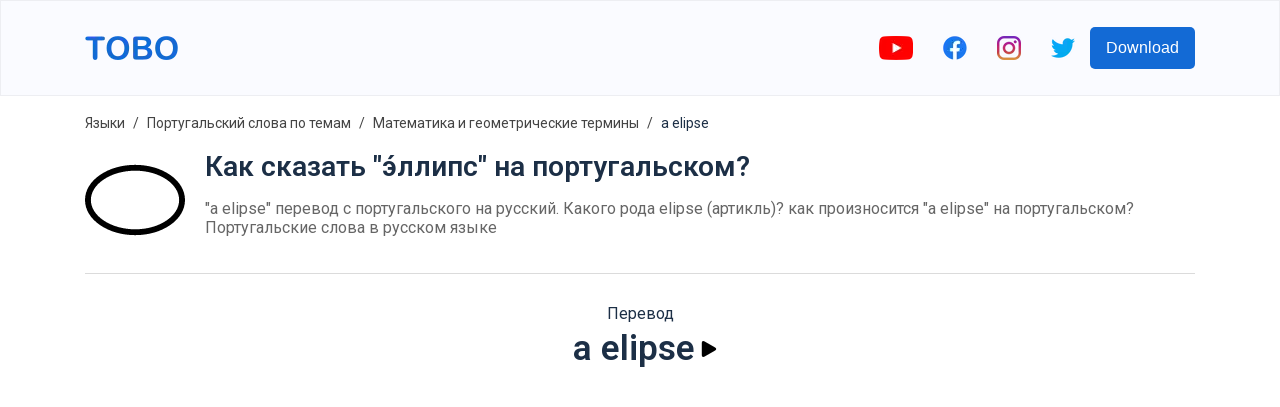

--- FILE ---
content_type: text/html; charset=utf-8
request_url: https://www.google.com/recaptcha/api2/aframe
body_size: 267
content:
<!DOCTYPE HTML><html><head><meta http-equiv="content-type" content="text/html; charset=UTF-8"></head><body><script nonce="bHE92T6To4FkhFwjbQT5FQ">/** Anti-fraud and anti-abuse applications only. See google.com/recaptcha */ try{var clients={'sodar':'https://pagead2.googlesyndication.com/pagead/sodar?'};window.addEventListener("message",function(a){try{if(a.source===window.parent){var b=JSON.parse(a.data);var c=clients[b['id']];if(c){var d=document.createElement('img');d.src=c+b['params']+'&rc='+(localStorage.getItem("rc::a")?sessionStorage.getItem("rc::b"):"");window.document.body.appendChild(d);sessionStorage.setItem("rc::e",parseInt(sessionStorage.getItem("rc::e")||0)+1);localStorage.setItem("rc::h",'1769659990409');}}}catch(b){}});window.parent.postMessage("_grecaptcha_ready", "*");}catch(b){}</script></body></html>

--- FILE ---
content_type: image/svg+xml
request_url: https://firebasestorage.googleapis.com/v0/b/words-editor.appspot.com/o/wordImages%2Fw4vhqC5dYMvG0C6eymhJ.svg?alt=media&token=2b408bc6-9cde-4c73-92a0-96a1297cdf22
body_size: 591
content:
<?xml version="1.0" encoding="iso-8859-1"?>
<!-- Generator: Adobe Illustrator 19.0.0, SVG Export Plug-In . SVG Version: 6.00 Build 0)  -->
<svg version="1.1" id="Capa_1" xmlns="http://www.w3.org/2000/svg" xmlns:xlink="http://www.w3.org/1999/xlink" x="0px" y="0px"
	 viewBox="0 0 512 512" style="enable-background:new 0 0 512 512;" xml:space="preserve">
<g>
	<g>
		<path d="M437.02,74.981C388.667,26.629,324.38,0,256,0C193.371,0,133.084,22.87,86.246,64.396
			c-3.1,2.748-3.384,7.488-0.637,10.588c2.748,3.099,7.488,3.384,10.588,0.636C140.289,36.529,197.041,15,256,15
			c132.888,0,241,108.112,241,241S388.888,497,256,497S15,388.888,15,256c0-58.959,21.529-115.711,60.621-159.803
			c2.748-3.099,2.463-7.84-0.637-10.587c-3.1-2.749-7.84-2.462-10.588,0.636C22.87,133.084,0,193.371,0,256
			c0,68.38,26.629,132.667,74.98,181.019C123.333,485.371,187.62,512,256,512s132.667-26.629,181.02-74.981
			C485.371,388.667,512,324.38,512,256S485.371,123.333,437.02,74.981z"/>
	</g>
</g>
<g>
</g>
<g>
</g>
<g>
</g>
<g>
</g>
<g>
</g>
<g>
</g>
<g>
</g>
<g>
</g>
<g>
</g>
<g>
</g>
<g>
</g>
<g>
</g>
<g>
</g>
<g>
</g>
<g>
</g>
</svg>


--- FILE ---
content_type: image/svg+xml
request_url: https://firebasestorage.googleapis.com/v0/b/words-editor.appspot.com/o/wordImages%2FKtUNNy81SlJbjNxneBgK.svg?alt=media&token=b2150611-99a9-4895-85bf-fa2008c8dfbc
body_size: 620
content:
<?xml version="1.0" encoding="iso-8859-1"?>
<!-- Generator: Adobe Illustrator 19.0.0, SVG Export Plug-In . SVG Version: 6.00 Build 0)  -->
<svg version="1.1" id="Capa_1" xmlns="http://www.w3.org/2000/svg" xmlns:xlink="http://www.w3.org/1999/xlink" x="0px" y="0px"
	 viewBox="0 0 512 512" style="enable-background:new 0 0 512 512;" xml:space="preserve">
<g>
	<g>
		<path d="M435.204,126.967C387.398,94.1,324.11,76,257,76c-67.206,0-130.824,18.084-179.138,50.922C27.652,161.048,0,206.889,0,256
			c0,49.111,27.652,94.952,77.862,129.078C126.176,417.916,189.794,436,257,436c67.11,0,130.398-18.1,178.204-50.967
			C484.727,350.986,512,305.161,512,256S484.727,161.014,435.204,126.967z M418.208,360.312C375.354,389.774,318.103,406,257,406
			c-61.254,0-118.884-16.242-162.273-45.733C52.986,331.898,30,294.868,30,256s22.986-75.898,64.727-104.267
			C138.116,122.242,195.746,106,257,106c61.103,0,118.354,16.226,161.208,45.688C459.345,179.97,482,217.015,482,256
			S459.345,332.03,418.208,360.312z"/>
	</g>
</g>
<g>
</g>
<g>
</g>
<g>
</g>
<g>
</g>
<g>
</g>
<g>
</g>
<g>
</g>
<g>
</g>
<g>
</g>
<g>
</g>
<g>
</g>
<g>
</g>
<g>
</g>
<g>
</g>
<g>
</g>
</svg>


--- FILE ---
content_type: image/svg+xml
request_url: https://firebasestorage.googleapis.com/v0/b/words-editor.appspot.com/o/courses%2Fmath-geometry-european-portuguese-vocabulary-list%2FcourseImage.svg?alt=media&token=eb378164-a389-4199-93c0-02da0dd833bb
body_size: 3147
content:
<svg id="Layer_1" enable-background="new 0 0 512 512" height="512" viewBox="0 0 512 512" width="512" xmlns="http://www.w3.org/2000/svg"><g><g><path d="" style="fill:#fff;stroke:#000;stroke-width:15;stroke-linecap:round;stroke-linejoin:round;stroke-miterlimit:10"/><path d="" style="fill:#fff;stroke:#000;stroke-width:15;stroke-linecap:round;stroke-linejoin:round;stroke-miterlimit:10"/><g><path d="m468.691 85.338v343.679c0 41.688-95.225 75.483-212.691 75.483s-212.691-33.795-212.691-75.483v-343.679z" fill="#b3c6ff"/><ellipse cx="256" cy="429.017" fill="#96b1ff" rx="212.691" ry="75.483"/><path d="m418.691 85.338v343.679c0 38.686-82.008 70.569-187.691 74.961 8.201.341 16.541.522 25 .522 117.466 0 212.691-33.795 212.691-75.483v-343.679z" fill="#a3baff"/><path d="m418.691 380.402v48.615c0 38.686-82.008 70.569-187.691 74.961 40.681 1.69 81.741-.464 121.828-7.736 31.489-5.712 115.863-21.8 115.863-67.225 0-18.521-18.808-35.481-50-48.615z" fill="#85a4ff"/><g><ellipse cx="256" cy="82.983" fill="#e0e8ff" rx="212.691" ry="75.483"/></g></g></g><g fill="#060606"><path d="m276.816 346.388c-9.669-.26-10.215 14.66-.512 14.992 6.622.226 13.257.564 19.722 1.009 9.434.632 10.441-14.318 1.027-14.965-6.635-.455-13.444-.804-20.237-1.036z"/><path d="m342.421 352.435c-9.584-1.498-11.886 13.332-2.305 14.822 6.602 1.026 13.117 2.187 19.365 3.447 9.204 1.866 12.319-12.816 2.967-14.703-6.467-1.306-13.205-2.505-20.027-3.566z"/><path d="m419.956 389.123c8.517 3.83 14.969-9.716 6.152-13.68-5.924-2.664-12.395-5.214-19.232-7.578-9.164-3.174-14.067 11.007-4.902 14.176 6.416 2.219 12.465 4.602 17.982 7.082z"/><path d="m101.354 369.199c-6.835 2.481-13.271 5.152-19.133 7.939-8.599 4.091-2.074 17.593 6.441 13.547 5.431-2.583 11.424-5.067 17.811-7.387 9.114-3.309 3.996-17.409-5.119-14.099z"/><path d="m211.021 347.705c-9.477.715-8.105 15.66 1.129 14.957 6.483-.489 13.115-.872 19.711-1.139 9.687-.393 9.089-15.371-.605-14.988-6.77.275-13.577.668-20.235 1.17z"/><path d="m165.682 353.057c-6.811 1.117-13.541 2.377-20.003 3.744-9.353 1.981-5.954 16.586 3.105 14.676 6.238-1.32 12.74-2.538 19.325-3.617 9.568-1.571 7.146-16.376-2.427-14.803z"/><path d="m476.19 82.982c0-23.577-23.896-45.043-67.287-60.442-40.957-14.535-95.258-22.54-152.903-22.54-43.35 0-85.197 4.56-121.019 13.185-9.429 2.27-5.918 16.842 3.512 14.584 34.689-8.354 75.322-12.769 117.507-12.769 55.979 0 108.499 7.698 147.887 21.677 36.417 12.924 57.304 29.802 57.304 46.306s-20.887 33.382-57.304 46.306c-39.388 13.979-91.908 21.677-147.887 21.677s-108.499-7.698-147.887-21.677c-36.417-12.925-57.303-29.803-57.303-46.307 0-15.346 18.521-31.345 50.814-43.895 9.038-3.512 3.603-17.5-5.434-13.98-49.905 19.394-60.38 42.177-60.38 57.875v346.035c0 23.577 23.896 45.043 67.287 60.442 40.957 14.536 95.258 22.541 152.903 22.541 39.95 0 78.996-3.915 112.916-11.323 9.472-2.069 6.273-16.737-3.201-14.654-32.885 7.181-70.824 10.977-109.715 10.977-55.979 0-108.499-7.698-147.887-21.677-36.417-12.924-57.304-29.802-57.304-46.306 0-4.675 1.699-9.438 5.051-14.157 3.062-4.312 0-11.042-5.051-11.762v-289.06c11.378 11.132 29.028 21.131 52.287 29.386 40.957 14.535 95.259 22.54 152.903 22.54s111.946-8.005 152.903-22.54c23.259-8.255 40.909-18.254 52.287-29.386v286.03c-6.611-1.166-11.258 7.187-7.054 12.202 3.887 4.634 7.079 10.596 7.054 16.747 0 16.504-20.887 33.382-57.304 46.306-9.013 3.2-3.771 17.249 5.018 14.137 43.39-15.398 67.286-36.864 67.286-60.442.001-115.344.001-230.695.001-346.036z"/></g></g></svg>